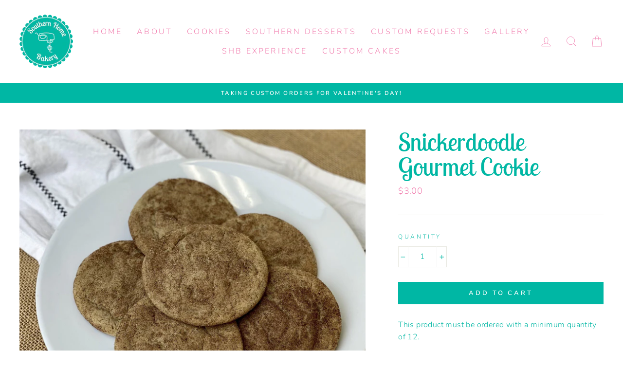

--- FILE ---
content_type: text/javascript; charset=utf-8
request_url: https://s3.us-east-2.amazonaws.com/orderlogic-production/southern-home-bakery_constraints.js?202502190343
body_size: 42535
content:
var olConstraints = {"shop_id":4203053129,"money_format":"${{amount}}","order_min_quantity":1,"order_max_quantity":null,"messages":{"min_product_quantity_prompt":"Please select at least {{quantity}} of the {{product_title}} cookies.","modal_title":"Almost there!","dismiss_button":"Go Back","custom_message":"Once you do that, please hit \"Update Cart\" to continue. Thanks!"},"6655827738711_minimum":{"product_id":6655827738711,"product":{"title":"Christmas Wreath"},"variant_count":2,"type":"minimum","amount":"12"},"6655822626903_minimum":{"product_id":6655822626903,"product":{"title":"Chubby Snowflake"},"variant_count":2,"type":"minimum","amount":"12"},"6655858376791_minimum":{"product_id":6655858376791,"product":{"title":"Christmas Tree with Star"},"variant_count":2,"type":"minimum","amount":"12"},"6655866634327_minimum":{"product_id":6655866634327,"product":{"title":"Triangle Tree"},"variant_count":2,"type":"minimum","amount":"12"},"6655849529431_minimum":{"product_id":6655849529431,"product":{"title":"Holly Berry"},"variant_count":2,"type":"minimum","amount":"12"},"1575921418313_minimum":{"product_id":1575921418313,"product":{"title":"Bow"},"variant_count":2,"type":"minimum","amount":"12"},"1575953694793_minimum":{"product_id":1575953694793,"product":{"title":"Happy Birthday Cake 1"},"variant_count":2,"type":"minimum","amount":"12"},"1575886487625_minimum":{"product_id":1575886487625,"product":{"title":"Christening Dress"},"variant_count":2,"type":"minimum","amount":"12"},"1575891271753_minimum":{"product_id":1575891271753,"product":{"title":"Corset"},"variant_count":2,"type":"minimum","amount":"12"},"1577235611721_minimum":{"product_id":1577235611721,"product":{"title":"Crab"},"variant_count":2,"type":"minimum","amount":"12"},"1575930265673_minimum":{"product_id":1575930265673,"product":{"title":"Crown"},"variant_count":2,"type":"minimum","amount":"12"},"1575953072201_minimum":{"product_id":1575953072201,"product":{"title":"Cupcake"},"variant_count":2,"type":"minimum","amount":"12"},"1577372581961_minimum":{"product_id":1577372581961,"product":{"title":"Custom Wording Cookie - Plaque"},"variant_count":2,"type":"minimum","amount":"12"},"1577366978633_minimum":{"product_id":1577366978633,"product":{"title":"Custom Wording Cookie - Square"},"variant_count":2,"type":"minimum","amount":"12"},"1575883374665_minimum":{"product_id":1575883374665,"product":{"title":"Footprint"},"variant_count":2,"type":"minimum","amount":"12"},"1577228927049_minimum":{"product_id":1577228927049,"product":{"title":"Ladybug"},"variant_count":2,"type":"minimum","amount":"12"},"1575971291209_minimum":{"product_id":1575971291209,"product":{"title":"Flower"},"variant_count":2,"type":"minimum","amount":"12"},"1577235284041_minimum":{"product_id":1577235284041,"product":{"title":"Lobster"},"variant_count":2,"type":"minimum","amount":"12"},"1575990427721_minimum":{"product_id":1575990427721,"product":{"title":"Mason Jar Drink"},"variant_count":2,"type":"minimum","amount":"12"},"1577237217353_minimum":{"product_id":1577237217353,"product":{"title":"Octopus"},"variant_count":2,"type":"minimum","amount":"12"},"1575879245897_minimum":{"product_id":1575879245897,"product":{"title":"Blue Onesie"},"variant_count":2,"type":"minimum","amount":"12"},"1575879639113_minimum":{"product_id":1575879639113,"product":{"title":"Pink Onesie"},"variant_count":2,"type":"minimum","amount":"12"},"1575894515785_minimum":{"product_id":1575894515785,"product":{"title":"Penis"},"variant_count":2,"type":"minimum","amount":"12"},"1575979876425_minimum":{"product_id":1575979876425,"product":{"title":"Pineapple"},"variant_count":2,"type":"minimum","amount":"12"},"1575941144649_minimum":{"product_id":1575941144649,"product":{"title":"Princess Carriage"},"variant_count":2,"type":"minimum","amount":"12"},"1575934591049_minimum":{"product_id":1575934591049,"product":{"title":"Princess Dress"},"variant_count":2,"type":"minimum","amount":"12"},"1575975288905_minimum":{"product_id":1575975288905,"product":{"title":"Rose"},"variant_count":2,"type":"minimum","amount":"12"},"1577232236617_minimum":{"product_id":1577232236617,"product":{"title":"Seahorse"},"variant_count":2,"type":"minimum","amount":"12"},"1575913324617_minimum":{"product_id":1575913324617,"product":{"title":"Sleep Mask"},"variant_count":2,"type":"minimum","amount":"12"},"1575908900937_minimum":{"product_id":1575908900937,"product":{"title":"Spa Girl"},"variant_count":2,"type":"minimum","amount":"12"},"1575975518281_minimum":{"product_id":1575975518281,"product":{"title":"Sunflower"},"variant_count":2,"type":"minimum","amount":"12"},"1575928102985_minimum":{"product_id":1575928102985,"product":{"title":"Sunglasses"},"variant_count":2,"type":"minimum","amount":"12"},"1575903625289_minimum":{"product_id":1575903625289,"product":{"title":"Thong"},"variant_count":2,"type":"minimum","amount":"12"},"1575919517769_minimum":{"product_id":1575919517769,"product":{"title":"Ballet Slipper"},"variant_count":2,"type":"minimum","amount":"12"},"1575985283145_minimum":{"product_id":1575985283145,"product":{"title":"Beer Bottle"},"variant_count":2,"type":"minimum","amount":"12"},"1575880818761_minimum":{"product_id":1575880818761,"product":{"title":"Baby Bottle"},"variant_count":2,"type":"minimum","amount":"12"},"1575890452553_minimum":{"product_id":1575890452553,"product":{"title":"Bra"},"variant_count":2,"type":"minimum","amount":"12"},"1575958446153_minimum":{"product_id":1575958446153,"product":{"title":"Happy Birthday Cake 2"},"variant_count":2,"type":"minimum","amount":"12"},"1575884718153_minimum":{"product_id":1575884718153,"product":{"title":"Blue Baby Carriage"},"variant_count":2,"type":"minimum","amount":"12"},"1575885111369_minimum":{"product_id":1575885111369,"product":{"title":"Pink Baby Carriage"},"variant_count":2,"type":"minimum","amount":"12"},"1577226829897_minimum":{"product_id":1577226829897,"product":{"title":"Caterpillar"},"variant_count":2,"type":"minimum","amount":"12"},"1575895760969_minimum":{"product_id":1575895760969,"product":{"title":"Champagne Glass"},"variant_count":2,"type":"minimum","amount":"12"},"1575904018505_minimum":{"product_id":1575904018505,"product":{"title":"Chocolate Covered Strawberry"},"variant_count":2,"type":"minimum","amount":"12"},"1577240199241_minimum":{"product_id":1577240199241,"product":{"title":"Dolphin"},"variant_count":2,"type":"minimum","amount":"12"},"1575992262729_minimum":{"product_id":1575992262729,"product":{"title":"Donut"},"variant_count":2,"type":"minimum","amount":"12"},"1577242001481_minimum":{"product_id":1577242001481,"product":{"title":"Fish 1"},"variant_count":2,"type":"minimum","amount":"12"},"1577238757449_minimum":{"product_id":1577238757449,"product":{"title":"Flamingo"},"variant_count":2,"type":"minimum","amount":"12"},"1575972995145_minimum":{"product_id":1575972995145,"product":{"title":"Flower Bouquet"},"variant_count":2,"type":"minimum","amount":"12"},"1566249746505_minimum":{"product_id":1566249746505,"product":{"title":"Frog"},"variant_count":2,"type":"minimum","amount":"12"},"1575982563401_minimum":{"product_id":1575982563401,"product":{"title":"Hamburger"},"variant_count":2,"type":"minimum","amount":"12"},"1575984791625_minimum":{"product_id":1575984791625,"product":{"title":"Hotdog"},"variant_count":2,"type":"minimum","amount":"12"},"1577230860361_minimum":{"product_id":1577230860361,"product":{"title":"Jellyfish"},"variant_count":2,"type":"minimum","amount":"12"},"1577244098633_minimum":{"product_id":1577244098633,"product":{"title":"Killer Whale"},"variant_count":2,"type":"minimum","amount":"12"},"1575988461641_minimum":{"product_id":1575988461641,"product":{"title":"Margarita"},"variant_count":2,"type":"minimum","amount":"12"},"1575905427529_minimum":{"product_id":1575905427529,"product":{"title":"Martini"},"variant_count":2,"type":"minimum","amount":"12"},"1577246195785_minimum":{"product_id":1577246195785,"product":{"title":"Pig"},"variant_count":2,"type":"minimum","amount":"12"},"1575944945737_minimum":{"product_id":1575944945737,"product":{"title":"Teacup"},"variant_count":2,"type":"minimum","amount":"12"},"1575948320841_minimum":{"product_id":1575948320841,"product":{"title":"Teapot"},"variant_count":2,"type":"minimum","amount":"12"},"1575973912649_minimum":{"product_id":1575973912649,"product":{"title":"Tulip"},"variant_count":2,"type":"minimum","amount":"12"},"1575915880521_minimum":{"product_id":1575915880521,"product":{"title":"Tutu"},"variant_count":2,"type":"minimum","amount":"12"},"1575979417673_minimum":{"product_id":1575979417673,"product":{"title":"Watermelon"},"variant_count":2,"type":"minimum","amount":"12"},"1598377001033_minimum":{"product_id":1598377001033,"product":{"title":"Apple"},"variant_count":2,"type":"minimum","amount":"12"},"1578716987465_minimum":{"product_id":1578716987465,"product":{"title":"Baseball"},"variant_count":2,"type":"minimum","amount":"12"},"1578732650569_minimum":{"product_id":1578732650569,"product":{"title":"Baseball Hat"},"variant_count":2,"type":"minimum","amount":"12"},"1598186553417_minimum":{"product_id":1598186553417,"product":{"title":"Black Cat"},"variant_count":2,"type":"minimum","amount":"12"},"1598380933193_minimum":{"product_id":1598380933193,"product":{"title":"Crayon"},"variant_count":2,"type":"minimum","amount":"12"},"1598182817865_minimum":{"product_id":1598182817865,"product":{"title":"Ghost"},"variant_count":2,"type":"minimum","amount":"12"},"1596136423497_minimum":{"product_id":1596136423497,"product":{"title":"Bow Tie"},"variant_count":2,"type":"minimum","amount":"12"},"1598402199625_minimum":{"product_id":1598402199625,"product":{"title":"Bride and Groom Double Heart"},"variant_count":2,"type":"minimum","amount":"12"},"1596063547465_minimum":{"product_id":1596063547465,"product":{"title":"Butterfly"},"variant_count":2,"type":"minimum","amount":"12"},"1598216994889_minimum":{"product_id":1598216994889,"product":{"title":"Candy Cane"},"variant_count":2,"type":"minimum","amount":"12"},"1598169645129_minimum":{"product_id":1598169645129,"product":{"title":"Candy Corn"},"variant_count":2,"type":"minimum","amount":"12"},"1598305599561_minimum":{"product_id":1598305599561,"product":{"title":"Car"},"variant_count":2,"type":"minimum","amount":"12"},"1598220763209_minimum":{"product_id":1598220763209,"product":{"title":"Christmas Door"},"variant_count":2,"type":"minimum","amount":"12"},"1598217912393_minimum":{"product_id":1598217912393,"product":{"title":"Christmas Tree"},"variant_count":2,"type":"minimum","amount":"12"},"1598347149385_minimum":{"product_id":1598347149385,"product":{"title":"Compass"},"variant_count":2,"type":"minimum","amount":"12"},"1598418878537_minimum":{"product_id":1598418878537,"product":{"title":"\"Congrats\" Circle"},"variant_count":2,"type":"minimum","amount":"12"},"1595918614601_minimum":{"product_id":1595918614601,"product":{"title":"Conversation Heart"},"variant_count":2,"type":"minimum","amount":"12"},"1598351507529_minimum":{"product_id":1598351507529,"product":{"title":"Cowboy Boot"},"variant_count":2,"type":"minimum","amount":"12"},"1596074164297_minimum":{"product_id":1596074164297,"product":{"title":"Daisy"},"variant_count":2,"type":"minimum","amount":"12"},"1598259134537_minimum":{"product_id":1598259134537,"product":{"title":"Dreidel"},"variant_count":2,"type":"minimum","amount":"12"},"1598331027529_minimum":{"product_id":1598331027529,"product":{"title":"Fishing Bobber"},"variant_count":2,"type":"minimum","amount":"12"},"1578698211401_minimum":{"product_id":1578698211401,"product":{"title":"Flip Flops"},"variant_count":2,"type":"minimum","amount":"12"},"1578753949769_minimum":{"product_id":1578753949769,"product":{"title":"Football"},"variant_count":2,"type":"minimum","amount":"12"},"1578747691081_minimum":{"product_id":1578747691081,"product":{"title":"Football Field"},"variant_count":2,"type":"minimum","amount":"12"},"1598416126025_minimum":{"product_id":1598416126025,"product":{"title":"\"Get Well Soon\" Circle"},"variant_count":2,"type":"minimum","amount":"12"},"1598255824969_minimum":{"product_id":1598255824969,"product":{"title":"Gingerbread Man Sugar Cookie"},"variant_count":2,"type":"minimum","amount":"12"},"1596124299337_minimum":{"product_id":1596124299337,"product":{"title":"Golf Ball"},"variant_count":2,"type":"minimum","amount":"12"},"1577874391113_minimum":{"product_id":1577874391113,"product":{"title":"Chocolate Chip Gourmet Cookie"},"variant_count":2,"type":"minimum","amount":"12"},"1598358356041_minimum":{"product_id":1598358356041,"product":{"title":"Graduation Cap"},"variant_count":4,"type":"minimum","amount":"12"},"1596149629001_minimum":{"product_id":1596149629001,"product":{"title":"Hammer"},"variant_count":2,"type":"minimum","amount":"12"},"1596019671113_minimum":{"product_id":1596019671113,"product":{"title":"Happy St. Patrick's Day Plaque"},"variant_count":2,"type":"minimum","amount":"12"},"1598174429257_minimum":{"product_id":1598174429257,"product":{"title":"Jack O' Lantern"},"variant_count":2,"type":"minimum","amount":"12"},"1598201528393_minimum":{"product_id":1598201528393,"product":{"title":"Leaf"},"variant_count":2,"type":"minimum","amount":"12"},"1595915173961_minimum":{"product_id":1595915173961,"product":{"title":"Lips"},"variant_count":2,"type":"minimum","amount":"12"},"1596009152585_minimum":{"product_id":1596009152585,"product":{"title":"Four Leaf Clover"},"variant_count":2,"type":"minimum","amount":"12"},"1578676715593_minimum":{"product_id":1578676715593,"product":{"title":"Mermaid Tail"},"variant_count":2,"type":"minimum","amount":"12"},"1598228889673_minimum":{"product_id":1598228889673,"product":{"title":"Mitten"},"variant_count":2,"type":"minimum","amount":"12"},"1598254219337_minimum":{"product_id":1598254219337,"product":{"title":"Ornament"},"variant_count":2,"type":"minimum","amount":"12"},"1595972714569_minimum":{"product_id":1595972714569,"product":{"title":"Three Leaf Clover"},"variant_count":2,"type":"minimum","amount":"12"},"1598206771273_minimum":{"product_id":1598206771273,"product":{"title":"Acorn"},"variant_count":2,"type":"minimum","amount":"12"},"1598309531721_minimum":{"product_id":1598309531721,"product":{"title":"Airplane"},"variant_count":2,"type":"minimum","amount":"12"},"1578720002121_minimum":{"product_id":1578720002121,"product":{"title":"Baseball Bat"},"variant_count":2,"type":"minimum","amount":"12"},"1578736255049_minimum":{"product_id":1578736255049,"product":{"title":"Basketball"},"variant_count":2,"type":"minimum","amount":"12"},"1578741727305_minimum":{"product_id":1578741727305,"product":{"title":"Sneaker Shoe"},"variant_count":2,"type":"minimum","amount":"12"},"1596032876617_minimum":{"product_id":1596032876617,"product":{"title":"Bunny"},"variant_count":2,"type":"minimum","amount":"12"},"1598339940425_minimum":{"product_id":1598339940425,"product":{"title":"Campfire"},"variant_count":2,"type":"minimum","amount":"12"},"1598267261001_minimum":{"product_id":1598267261001,"product":{"title":"Champagne Bottle"},"variant_count":2,"type":"minimum","amount":"12"},"1598233804873_minimum":{"product_id":1598233804873,"product":{"title":"Christmas Light"},"variant_count":2,"type":"minimum","amount":"12"},"1598348525641_minimum":{"product_id":1598348525641,"product":{"title":"Cowboy Hat"},"variant_count":2,"type":"minimum","amount":"12"},"1595933294665_minimum":{"product_id":1595933294665,"product":{"title":"Double Heart"},"variant_count":2,"type":"minimum","amount":"12"},"1598307270729_minimum":{"product_id":1598307270729,"product":{"title":"Dump Truck"},"variant_count":2,"type":"minimum","amount":"12"},"1598336925769_minimum":{"product_id":1598336925769,"product":{"title":"Fishing Hook"},"variant_count":2,"type":"minimum","amount":"12"},"1596141961289_minimum":{"product_id":1596141961289,"product":{"title":"Golf Green"},"variant_count":2,"type":"minimum","amount":"12"},"1598446731337_minimum":{"product_id":1598446731337,"product":{"title":"Good Luck"},"variant_count":2,"type":"minimum","amount":"12"},"1598363369545_minimum":{"product_id":1598363369545,"product":{"title":"Graduation Gown"},"variant_count":2,"type":"minimum","amount":"12"},"1598210310217_minimum":{"product_id":1598210310217,"product":{"title":"It's Fall Y'all"},"variant_count":2,"type":"minimum","amount":"12"},"1596155658313_minimum":{"product_id":1596155658313,"product":{"title":"Happy Father's Day Plaque"},"variant_count":2,"type":"minimum","amount":"12"},"1598265557065_minimum":{"product_id":1598265557065,"product":{"title":"Happy New Year Plaque"},"variant_count":2,"type":"minimum","amount":"12"},"1598449418313_minimum":{"product_id":1598449418313,"product":{"title":"\"Have a Great Day\" Circle"},"variant_count":2,"type":"minimum","amount":"12"},"1598316904521_minimum":{"product_id":1598316904521,"product":{"title":"Hunting Vest"},"variant_count":2,"type":"minimum","amount":"12"},"1598322966601_minimum":{"product_id":1598322966601,"product":{"title":"Duck"},"variant_count":2,"type":"minimum","amount":"12"},"1598287446089_minimum":{"product_id":1598287446089,"product":{"title":"Maraca"},"variant_count":2,"type":"minimum","amount":"12"},"1598259462217_minimum":{"product_id":1598259462217,"product":{"title":"Menorah"},"variant_count":2,"type":"minimum","amount":"12"},"1598301143113_minimum":{"product_id":1598301143113,"product":{"title":"Monster Truck"},"variant_count":2,"type":"minimum","amount":"12"},"1598271389769_minimum":{"product_id":1598271389769,"product":{"title":"New Year's Glasses"},"variant_count":2,"type":"minimum","amount":"12"},"1578696900681_minimum":{"product_id":1578696900681,"product":{"title":"Palm Tree"},"variant_count":2,"type":"minimum","amount":"12"},"1596062105673_minimum":{"product_id":1596062105673,"product":{"title":"Peep"},"variant_count":2,"type":"minimum","amount":"12"},"1598239211593_minimum":{"product_id":1598239211593,"product":{"title":"Present"},"variant_count":2,"type":"minimum","amount":"12"},"1598396235849_minimum":{"product_id":1598396235849,"product":{"title":"Ring"},"variant_count":4,"type":"minimum","amount":"12"},"1598223614025_minimum":{"product_id":1598223614025,"product":{"title":"Santa Hat"},"variant_count":2,"type":"minimum","amount":"12"},"1598277451849_minimum":{"product_id":1598277451849,"product":{"title":"Scrub Shirt"},"variant_count":2,"type":"minimum","amount":"12"},"1578670587977_minimum":{"product_id":1578670587977,"product":{"title":"Snorkel"},"variant_count":2,"type":"minimum","amount":"12"},"1598227087433_minimum":{"product_id":1598227087433,"product":{"title":"Snowflake"},"variant_count":2,"type":"minimum","amount":"12"},"1598230790217_minimum":{"product_id":1598230790217,"product":{"title":"Snow Globe"},"variant_count":2,"type":"minimum","amount":"12"},"1598262771785_minimum":{"product_id":1598262771785,"product":{"title":"Star of David"},"variant_count":2,"type":"minimum","amount":"12"},"1598280990793_minimum":{"product_id":1598280990793,"product":{"title":"Syringe"},"variant_count":2,"type":"minimum","amount":"12"},"1598442864713_minimum":{"product_id":1598442864713,"product":{"title":"\"Thank You\" Square"},"variant_count":2,"type":"minimum","amount":"12"},"1598284202057_minimum":{"product_id":1598284202057,"product":{"title":"Thermometer"},"variant_count":2,"type":"minimum","amount":"12"},"1598302912585_minimum":{"product_id":1598302912585,"product":{"title":"Train"},"variant_count":2,"type":"minimum","amount":"12"},"1598391222345_minimum":{"product_id":1598391222345,"product":{"title":"Wedding Cake"},"variant_count":2,"type":"minimum","amount":"12"},"1598240620617_minimum":{"product_id":1598240620617,"product":{"title":"Wreath"},"variant_count":2,"type":"minimum","amount":"12"},"1598273585225_minimum":{"product_id":1598273585225,"product":{"title":"Party Hat"},"variant_count":2,"type":"minimum","amount":"12"},"1598371135561_minimum":{"product_id":1598371135561,"product":{"title":"Pencil"},"variant_count":2,"type":"minimum","amount":"12"},"1598295244873_minimum":{"product_id":1598295244873,"product":{"title":"Pinata"},"variant_count":2,"type":"minimum","amount":"12"},"1598236033097_minimum":{"product_id":1598236033097,"product":{"title":"Poinsettia"},"variant_count":2,"type":"minimum","amount":"12"},"1598177149001_minimum":{"product_id":1598177149001,"product":{"title":"Pumpkin"},"variant_count":2,"type":"minimum","amount":"12"},"1595957248073_minimum":{"product_id":1595957248073,"product":{"title":"Rainbow"},"variant_count":2,"type":"minimum","amount":"12"},"1598249304137_minimum":{"product_id":1598249304137,"product":{"title":"Reindeer"},"variant_count":2,"type":"minimum","amount":"12"},"1596161032265_minimum":{"product_id":1596161032265,"product":{"title":"Screw Driver"},"variant_count":2,"type":"minimum","amount":"12"},"1578687004745_minimum":{"product_id":1578687004745,"product":{"title":"Shell"},"variant_count":2,"type":"minimum","amount":"12"},"1598195105865_minimum":{"product_id":1598195105865,"product":{"title":"Skull"},"variant_count":2,"type":"minimum","amount":"12"},"1598224564297_minimum":{"product_id":1598224564297,"product":{"title":"Snowman"},"variant_count":2,"type":"minimum","amount":"12"},"1598290591817_minimum":{"product_id":1598290591817,"product":{"title":"Sombrero"},"variant_count":2,"type":"minimum","amount":"12"},"1596188688457_minimum":{"product_id":1596188688457,"product":{"title":"Star"},"variant_count":2,"type":"minimum","amount":"12"},"1598277943369_minimum":{"product_id":1598277943369,"product":{"title":"Stethoscope"},"variant_count":2,"type":"minimum","amount":"12"},"1598243799113_minimum":{"product_id":1598243799113,"product":{"title":"Stocking"},"variant_count":2,"type":"minimum","amount":"12"},"1578681827401_minimum":{"product_id":1578681827401,"product":{"title":"Surfboard"},"variant_count":2,"type":"minimum","amount":"12"},"1596207038537_minimum":{"product_id":1596207038537,"product":{"title":"Swim Trunks"},"variant_count":2,"type":"minimum","amount":"12"},"1598289870921_minimum":{"product_id":1598289870921,"product":{"title":"Taco"},"variant_count":2,"type":"minimum","amount":"12"},"1598436769865_minimum":{"product_id":1598436769865,"product":{"title":"\"Thank You\" Circle"},"variant_count":2,"type":"minimum","amount":"12"},"1596122562633_minimum":{"product_id":1596122562633,"product":{"title":"Tie"},"variant_count":2,"type":"minimum","amount":"12"},"1598326571081_minimum":{"product_id":1598326571081,"product":{"title":"Trout"},"variant_count":2,"type":"minimum","amount":"12"},"1598203002953_minimum":{"product_id":1598203002953,"product":{"title":"Flower Turkey"},"variant_count":2,"type":"minimum","amount":"12"},"1598389813321_minimum":{"product_id":1598389813321,"product":{"title":"Wedding Dress"},"variant_count":2,"type":"minimum","amount":"12"},"1598187536457_minimum":{"product_id":1598187536457,"product":{"title":"Witch Hat"},"variant_count":2,"type":"minimum","amount":"12"},"1604949901385_minimum":{"product_id":1604949901385,"product":{"title":"Pecan Pie Bars"},"variant_count":1,"type":"minimum","amount":"12"},"1624850432073_minimum":{"product_id":1624850432073,"product":{"title":"Dots"},"variant_count":4,"type":"minimum","amount":"12"},"1642399793225_minimum":{"product_id":1642399793225,"product":{"title":"Logo/Image Cookie"},"variant_count":6,"type":"minimum","amount":"12"},"1602113470537_minimum":{"product_id":1602113470537,"product":{"title":"Soda"},"variant_count":2,"type":"minimum","amount":"12"},"1602089058377_minimum":{"product_id":1602089058377,"product":{"title":"Starfish"},"variant_count":2,"type":"minimum","amount":"12"},"1602092859465_minimum":{"product_id":1602092859465,"product":{"title":"Turtle"},"variant_count":2,"type":"minimum","amount":"12"},"1602081259593_minimum":{"product_id":1602081259593,"product":{"title":"Whale"},"variant_count":2,"type":"minimum","amount":"12"},"1602079195209_minimum":{"product_id":1602079195209,"product":{"title":"Shark"},"variant_count":2,"type":"minimum","amount":"12"},"1867043799113_minimum":{"product_id":1867043799113,"product":{"title":"*TEST* Baby elephant"},"variant_count":1,"type":"minimum","amount":"12"},"2149069717577_minimum":{"product_id":2149069717577,"product":{"title":"Awareness Ribbon"},"variant_count":6,"type":"minimum","amount":"12"},"2161620418633_minimum":{"product_id":2161620418633,"product":{"title":"Coffee Cup"},"variant_count":2,"type":"minimum","amount":"12"},"2163777175625_minimum":{"product_id":2163777175625,"product":{"title":"Dog"},"variant_count":2,"type":"minimum","amount":"12"},"2147484434505_minimum":{"product_id":2147484434505,"product":{"title":"Elephant"},"variant_count":4,"type":"minimum","amount":"12"},"2141870489673_minimum":{"product_id":2141870489673,"product":{"title":"Flower"},"variant_count":2,"type":"minimum","amount":"12"},"2141917380681_minimum":{"product_id":2141917380681,"product":{"title":"Rose Gold Cake"},"variant_count":2,"type":"minimum","amount":"12"},"2141915250761_minimum":{"product_id":2141915250761,"product":{"title":"Cake"},"variant_count":2,"type":"minimum","amount":"12"},"2149891637321_minimum":{"product_id":2149891637321,"product":{"title":"Unicorn"},"variant_count":2,"type":"minimum","amount":"12"},"2162366644297_minimum":{"product_id":2162366644297,"product":{"title":"Unicorn Mermaid"},"variant_count":2,"type":"minimum","amount":"12"},"2154706600009_minimum":{"product_id":2154706600009,"product":{"title":"Cactus"},"variant_count":2,"type":"minimum","amount":"12"},"2151198752841_minimum":{"product_id":2151198752841,"product":{"title":"Beach Love"},"variant_count":2,"type":"minimum","amount":"12"},"2177022558281_minimum":{"product_id":2177022558281,"product":{"title":"Cross"},"variant_count":2,"type":"minimum","amount":"12"},"2177247182921_minimum":{"product_id":2177247182921,"product":{"title":"Giraffe"},"variant_count":2,"type":"minimum","amount":"12"},"2175886164041_minimum":{"product_id":2175886164041,"product":{"title":"Gumball Machine"},"variant_count":2,"type":"minimum","amount":"12"},"2177244823625_minimum":{"product_id":2177244823625,"product":{"title":"Lion"},"variant_count":2,"type":"minimum","amount":"12"},"2161613340745_minimum":{"product_id":2161613340745,"product":{"title":"Lemonade"},"variant_count":2,"type":"minimum","amount":"12"},"2141850107977_minimum":{"product_id":2141850107977,"product":{"title":"Mermaid"},"variant_count":2,"type":"minimum","amount":"12"},"2151197376585_minimum":{"product_id":2151197376585,"product":{"title":"Sunshine"},"variant_count":2,"type":"minimum","amount":"12"},"2177240957001_minimum":{"product_id":2177240957001,"product":{"title":"Tiger"},"variant_count":2,"type":"minimum","amount":"12"},"4284692824137_minimum":{"product_id":4284692824137,"product":{"title":"Anchor"},"variant_count":2,"type":"minimum","amount":"12"},"2246285492297_minimum":{"product_id":2246285492297,"product":{"title":"Ice Cream Cone"},"variant_count":2,"type":"minimum","amount":"12"},"2192321445961_minimum":{"product_id":2192321445961,"product":{"title":"Orange"},"variant_count":2,"type":"minimum","amount":"12"},"4334240464983_minimum":{"product_id":4334240464983,"product":{"title":"Santa Face"},"variant_count":2,"type":"minimum","amount":"12"},"4334185873495_minimum":{"product_id":4334185873495,"product":{"title":"Santa in the Chimney"},"variant_count":2,"type":"minimum","amount":"12"},"2192354705481_minimum":{"product_id":2192354705481,"product":{"title":"Strawberry"},"variant_count":2,"type":"minimum","amount":"12"},"4331941920855_minimum":{"product_id":4331941920855,"product":{"title":"Turkey"},"variant_count":2,"type":"minimum","amount":"12"},"4334180401239_minimum":{"product_id":4334180401239,"product":{"title":"Winter Penguin"},"variant_count":4,"type":"minimum","amount":"12"},"4284694167625_minimum":{"product_id":4284694167625,"product":{"title":"Anchor"},"variant_count":2,"type":"minimum","amount":"12"},"2248198488137_minimum":{"product_id":2248198488137,"product":{"title":"Bowling Pin with Ball"},"variant_count":2,"type":"minimum","amount":"12"},"2219842306121_minimum":{"product_id":2219842306121,"product":{"title":"Llama"},"variant_count":2,"type":"minimum","amount":"12"},"2219836735561_minimum":{"product_id":2219836735561,"product":{"title":"Sand Dollar"},"variant_count":2,"type":"minimum","amount":"12"},"2162345312329_minimum":{"product_id":2162345312329,"product":{"title":"Snow Cone"},"variant_count":2,"type":"minimum","amount":"12"},"2247632617545_minimum":{"product_id":2247632617545,"product":{"title":"Double Pumpkin"},"variant_count":2,"type":"minimum","amount":"12"},"4435111837783_minimum":{"product_id":4435111837783,"product":{"title":"Gingerbread Gourmet Cookie"},"variant_count":1,"type":"minimum","amount":"12"},"4435112427607_minimum":{"product_id":4435112427607,"product":{"title":"Gluten-Free Peanut Butter Oatmeal Gourmet Cookie"},"variant_count":1,"type":"minimum","amount":"12"},"4435112132695_minimum":{"product_id":4435112132695,"product":{"title":"M\u0026M Gourmet Cookie"},"variant_count":1,"type":"minimum","amount":"12"},"4435107872855_minimum":{"product_id":4435107872855,"product":{"title":"Peanut Butter Gourmet Cookie"},"variant_count":1,"type":"minimum","amount":"12"},"4435109576791_minimum":{"product_id":4435109576791,"product":{"title":"Red Velvet Gourmet Cookie"},"variant_count":1,"type":"minimum","amount":"12"},"4435108298839_minimum":{"product_id":4435108298839,"product":{"title":"Oatmeal Raisin Gourmet Cookie"},"variant_count":1,"type":"minimum","amount":"12"},"4435111444567_minimum":{"product_id":4435111444567,"product":{"title":"Pumpkin Spice Gourmet Cookie"},"variant_count":1,"type":"minimum","amount":"12"},"4435110264919_minimum":{"product_id":4435110264919,"product":{"title":"Snickerdoodle Gourmet Cookie"},"variant_count":1,"type":"minimum","amount":"12"},"4435110985815_minimum":{"product_id":4435110985815,"product":{"title":"Triple Chocolate Gourmet Cookie"},"variant_count":1,"type":"minimum","amount":"12"},"4452129931351_minimum":{"product_id":4452129931351,"product":{"title":"Carrot"},"variant_count":2,"type":"minimum","amount":"12"},"4452136190039_minimum":{"product_id":4452136190039,"product":{"title":"Chocolate Bunny"},"variant_count":2,"type":"minimum","amount":"12"},"4413748871255_minimum":{"product_id":4413748871255,"product":{"title":"Cow"},"variant_count":2,"type":"minimum","amount":"12"},"4452146217047_minimum":{"product_id":4452146217047,"product":{"title":"Decorated Easter Egg"},"variant_count":2,"type":"minimum","amount":"12"},"4452139171927_minimum":{"product_id":4452139171927,"product":{"title":"\"Happy Easter\" Egg"},"variant_count":2,"type":"minimum","amount":"12"},"4452126457943_minimum":{"product_id":4452126457943,"product":{"title":"Hatching Chick"},"variant_count":2,"type":"minimum","amount":"12"},"4413756440663_minimum":{"product_id":4413756440663,"product":{"title":"Topsy Turvy Cake"},"variant_count":2,"type":"minimum","amount":"12"},"6768489398359_minimum":{"product_id":6768489398359,"product":{"title":"4th of July Plaque"},"variant_count":2,"type":"minimum","amount":"12"},"6768471343191_minimum":{"product_id":6768471343191,"product":{"title":"American Flag"},"variant_count":2,"type":"minimum","amount":"12"},"6772069171287_minimum":{"product_id":6772069171287,"product":{"title":"Beach Ball"},"variant_count":2,"type":"minimum","amount":"12"},"6768498212951_minimum":{"product_id":6768498212951,"product":{"title":"Land That I Love"},"variant_count":2,"type":"minimum","amount":"12"},"6768453910615_minimum":{"product_id":6768453910615,"product":{"title":"Patriotic Star"},"variant_count":2,"type":"minimum","amount":"12"},"6768462102615_minimum":{"product_id":6768462102615,"product":{"title":"USA Heart"},"variant_count":2,"type":"minimum","amount":"12"},"6661383979095_minimum":{"product_id":6661383979095,"product":{"title":"Gingerbread Man Face"},"variant_count":2,"type":"minimum","amount":"12"},"6661381455959_minimum":{"product_id":6661381455959,"product":{"title":"Reindeer Face"},"variant_count":2,"type":"minimum","amount":"12"},"6661374410839_minimum":{"product_id":6661374410839,"product":{"title":"Snowman Face"},"variant_count":2,"type":"minimum","amount":"12"},"6772286324823_minimum":{"product_id":6772286324823,"product":{"title":"Hibiscus"},"variant_count":2,"type":"minimum","amount":"12"},"4466469929047_minimum":{"product_id":4466469929047,"product":{"title":"Ambulance"},"variant_count":2,"type":"minimum","amount":"12"},"4564008206423_minimum":{"product_id":4564008206423,"product":{"title":"Bee"},"variant_count":2,"type":"minimum","amount":"12"},"4529596694615_minimum":{"product_id":4529596694615,"product":{"title":"Cake"},"variant_count":2,"type":"minimum","amount":"12"},"4466479136855_minimum":{"product_id":4466479136855,"product":{"title":"Prescription Bottle"},"variant_count":2,"type":"minimum","amount":"12"},"4544974520407_minimum":{"product_id":4544974520407,"product":{"title":"Volleyball"},"variant_count":2,"type":"minimum","amount":"12"},"4578081308759_minimum":{"product_id":4578081308759,"product":{"title":"Cactus in Pot"},"variant_count":2,"type":"minimum","amount":"12"},"4564018528343_minimum":{"product_id":4564018528343,"product":{"title":"Dragonfly"},"variant_count":2,"type":"minimum","amount":"12"},"4482984509527_minimum":{"product_id":4482984509527,"product":{"title":"Face Mask"},"variant_count":2,"type":"minimum","amount":"12"},"4580953030743_minimum":{"product_id":4580953030743,"product":{"title":"Fox"},"variant_count":2,"type":"minimum","amount":"12"},"4573384441943_minimum":{"product_id":4573384441943,"product":{"title":"Frog Prince"},"variant_count":2,"type":"minimum","amount":"12"},"4578077802583_minimum":{"product_id":4578077802583,"product":{"title":"Happy Cactus"},"variant_count":2,"type":"minimum","amount":"12"},"4526039760983_minimum":{"product_id":4526039760983,"product":{"title":"Popsicle"},"variant_count":2,"type":"minimum","amount":"12"},"4547967025239_minimum":{"product_id":4547967025239,"product":{"title":"Tennis Ball"},"variant_count":2,"type":"minimum","amount":"12"},"6546925486167_minimum":{"product_id":6546925486167,"product":{"title":"\"Baby\""},"variant_count":2,"type":"minimum","amount":"12"},"6538841423959_minimum":{"product_id":6538841423959,"product":{"title":"Bunny Butt"},"variant_count":2,"type":"minimum","amount":"12"},"4674456453207_minimum":{"product_id":4674456453207,"product":{"title":"Giraffe Face"},"variant_count":2,"type":"minimum","amount":"12"},"4679573897303_minimum":{"product_id":4679573897303,"product":{"title":"Panda"},"variant_count":2,"type":"minimum","amount":"12"},"6546532139095_minimum":{"product_id":6546532139095,"product":{"title":"Place Card"},"variant_count":2,"type":"minimum","amount":"12"},"6546928238679_minimum":{"product_id":6546928238679,"product":{"title":"Baby Bib"},"variant_count":4,"type":"minimum","amount":"12"},"6539944656983_minimum":{"product_id":6539944656983,"product":{"title":"Baby Rattle"},"variant_count":2,"type":"minimum","amount":"12"},"6539945902167_minimum":{"product_id":6539945902167,"product":{"title":"Cookie Jar"},"variant_count":2,"type":"minimum","amount":"12"},"4674456748119_minimum":{"product_id":4674456748119,"product":{"title":"Elephant Face"},"variant_count":2,"type":"minimum","amount":"12"},"4674459533399_minimum":{"product_id":4674459533399,"product":{"title":"Zebra"},"variant_count":2,"type":"minimum","amount":"12"},"6742640689239_minimum":{"product_id":6742640689239,"product":{"title":"Lemon Bars"},"variant_count":1,"type":"minimum","amount":"12"},"6742680862807_minimum":{"product_id":6742680862807,"product":{"title":"Strawberry Crinkle Gourmet Cookie"},"variant_count":1,"type":"minimum","amount":"12"},"6546527813719_minimum":{"product_id":6546527813719,"product":{"title":"\"Go Team\" Football"},"variant_count":2,"type":"minimum","amount":"12"},"6593076461655_minimum":{"product_id":6593076461655,"product":{"title":"Caramel Butterscotch Gourmet Cookie"},"variant_count":1,"type":"minimum","amount":"12"},"6579962118231_minimum":{"product_id":6579962118231,"product":{"title":"One Piece Bathing Suit"},"variant_count":2,"type":"minimum","amount":"12"},"4548268720215_minimum":{"product_id":4548268720215,"product":{"title":"Sugar Sprinkle Gourmet Cookie"},"variant_count":1,"type":"minimum","amount":"12"},"6590403313751_minimum":{"product_id":6590403313751,"product":{"title":"S'mores Brownies"},"variant_count":1,"type":"minimum","amount":"12"},"6777751994455_minimum":{"product_id":6777751994455,"product":{"title":"Cat Face"},"variant_count":2,"type":"minimum","amount":"12"},"6777128976471_minimum":{"product_id":6777128976471,"product":{"title":"Firework"},"variant_count":2,"type":"minimum","amount":"12"},"6777757007959_minimum":{"product_id":6777757007959,"product":{"title":"Dog Face"},"variant_count":2,"type":"minimum","amount":"12"},"6579961364567_minimum":{"product_id":6579961364567,"product":{"title":"Flamingo Pool Float"},"variant_count":2,"type":"minimum","amount":"12"},"6705767645271_minimum":{"product_id":6705767645271,"product":{"title":"Glass Slipper"},"variant_count":2,"type":"minimum","amount":"12"},"6705757257815_minimum":{"product_id":6705757257815,"product":{"title":"Horse"},"variant_count":2,"type":"minimum","amount":"12"},"6705781112919_minimum":{"product_id":6705781112919,"product":{"title":"High Heel"},"variant_count":2,"type":"minimum","amount":"12"},"6579961593943_minimum":{"product_id":6579961593943,"product":{"title":"Balloons"},"variant_count":2,"type":"minimum","amount":"12"},"6710637658199_minimum":{"product_id":6710637658199,"product":{"title":"Envelope"},"variant_count":2,"type":"minimum","amount":"12"},"6710666657879_minimum":{"product_id":6710666657879,"product":{"title":"Flower Cluster"},"variant_count":2,"type":"minimum","amount":"12"},"6711384997975_minimum":{"product_id":6711384997975,"product":{"title":"Heart"},"variant_count":2,"type":"minimum","amount":"12"},"6711400235095_minimum":{"product_id":6711400235095,"product":{"title":"Scalloped Heart"},"variant_count":2,"type":"minimum","amount":"12"},"6776604360791_minimum":{"product_id":6776604360791,"product":{"title":"Chocolate Cupcakes"},"variant_count":3,"type":"minimum","amount":"12"},"6776604721239_minimum":{"product_id":6776604721239,"product":{"title":"Hummingbird Cupcakes"},"variant_count":3,"type":"minimum","amount":"12"},"6776603803735_minimum":{"product_id":6776603803735,"product":{"title":"Vanilla Cupcakes"},"variant_count":3,"type":"minimum","amount":"12"},"6797983023191_minimum":{"product_id":6797983023191,"product":{"title":"Pie"},"variant_count":2,"type":"minimum","amount":"12"},"6797986136151_minimum":{"product_id":6797986136151,"product":{"title":"Fall Coffee Cup"},"variant_count":2,"type":"minimum","amount":"12"},"6797987446871_minimum":{"product_id":6797987446871,"product":{"title":"Pumpkin Pie Slice"},"variant_count":2,"type":"minimum","amount":"12"},"6822617022551_minimum":{"product_id":6822617022551,"product":{"title":"Bat"},"variant_count":2,"type":"minimum","amount":"12"},"6852757880919_minimum":{"product_id":6852757880919,"product":{"title":"Bunny Head"},"variant_count":2,"type":"minimum","amount":"12"},"6852762599511_minimum":{"product_id":6852762599511,"product":{"title":"Flower Basket"},"variant_count":2,"type":"minimum","amount":"12"},"6852766171223_minimum":{"product_id":6852766171223,"product":{"title":"XO"},"variant_count":2,"type":"minimum","amount":"12"},"6860975374423_minimum":{"product_id":6860975374423,"product":{"title":"Pot of Gold"},"variant_count":2,"type":"minimum","amount":"12"},"6860971147351_minimum":{"product_id":6860971147351,"product":{"title":"Leprechaun Hat"},"variant_count":2,"type":"minimum","amount":"12"},"6873510019159_minimum":{"product_id":6873510019159,"product":{"title":"Goldfish"},"variant_count":2,"type":"minimum","amount":"12"},"6886014517335_minimum":{"product_id":6886014517335,"product":{"title":"Conch Shell"},"variant_count":2,"type":"minimum","amount":"12"},"6886002393175_minimum":{"product_id":6886002393175,"product":{"title":"Fish 2"},"variant_count":2,"type":"minimum","amount":"12"},"6863088943191_minimum":{"product_id":6863088943191,"product":{"title":"Speckled Easter Egg"},"variant_count":2,"type":"minimum","amount":"12"},"6896311042135_minimum":{"product_id":6896311042135,"product":{"title":"Swaddled Baby"},"variant_count":4,"type":"minimum","amount":"12"},"7016028930135_minimum":{"product_id":7016028930135,"product":{"title":"Chick"},"variant_count":2,"type":"minimum","amount":"12"},"7016032567383_minimum":{"product_id":7016032567383,"product":{"title":"Side Butterfly"},"variant_count":2,"type":"minimum","amount":"12"},"7016023064663_minimum":{"product_id":7016023064663,"product":{"title":"Triple Egg"},"variant_count":2,"type":"minimum","amount":"12"},"6998384279639_minimum":{"product_id":6998384279639,"product":{"title":"Clam Shell"},"variant_count":2,"type":"minimum","amount":"12"},"6902917660759_minimum":{"product_id":6902917660759,"product":{"title":"Lemon"},"variant_count":2,"type":"minimum","amount":"12"},"7029226963031_minimum":{"product_id":7029226963031,"product":{"title":"Cross with Greenery"},"variant_count":2,"type":"minimum","amount":"12"},"6990302543959_minimum":{"product_id":6990302543959,"product":{"title":"Brontosaurus Dinosaur"},"variant_count":2,"type":"minimum","amount":"12"},"6990325579863_minimum":{"product_id":6990325579863,"product":{"title":"Stegosaurus Dinosaur"},"variant_count":2,"type":"minimum","amount":"12"},"6989230571607_minimum":{"product_id":6989230571607,"product":{"title":"Triceratops Dinosaur"},"variant_count":2,"type":"minimum","amount":"12"},"7032572936279_minimum":{"product_id":7032572936279,"product":{"title":"Tassel Balloon"},"variant_count":2,"type":"minimum","amount":"12"},"7249769693271_minimum":{"product_id":7249769693271,"product":{"title":"Cauldron"},"variant_count":2,"type":"minimum","amount":"12"},"7246090436695_minimum":{"product_id":7246090436695,"product":{"title":"Monster"},"variant_count":2,"type":"minimum","amount":"12"},"7249773559895_minimum":{"product_id":7249773559895,"product":{"title":"Sheet Ghost"},"variant_count":2,"type":"minimum","amount":"12"},"7249771364439_minimum":{"product_id":7249771364439,"product":{"title":"Spider Web"},"variant_count":2,"type":"minimum","amount":"12"},"7249779523671_minimum":{"product_id":7249779523671,"product":{"title":"Witch"},"variant_count":2,"type":"minimum","amount":"12"},"tag_constraints":{},"tier":0,"deleted":false,"cart_metadata":false,"hide_dynamic_checkout_button":false}